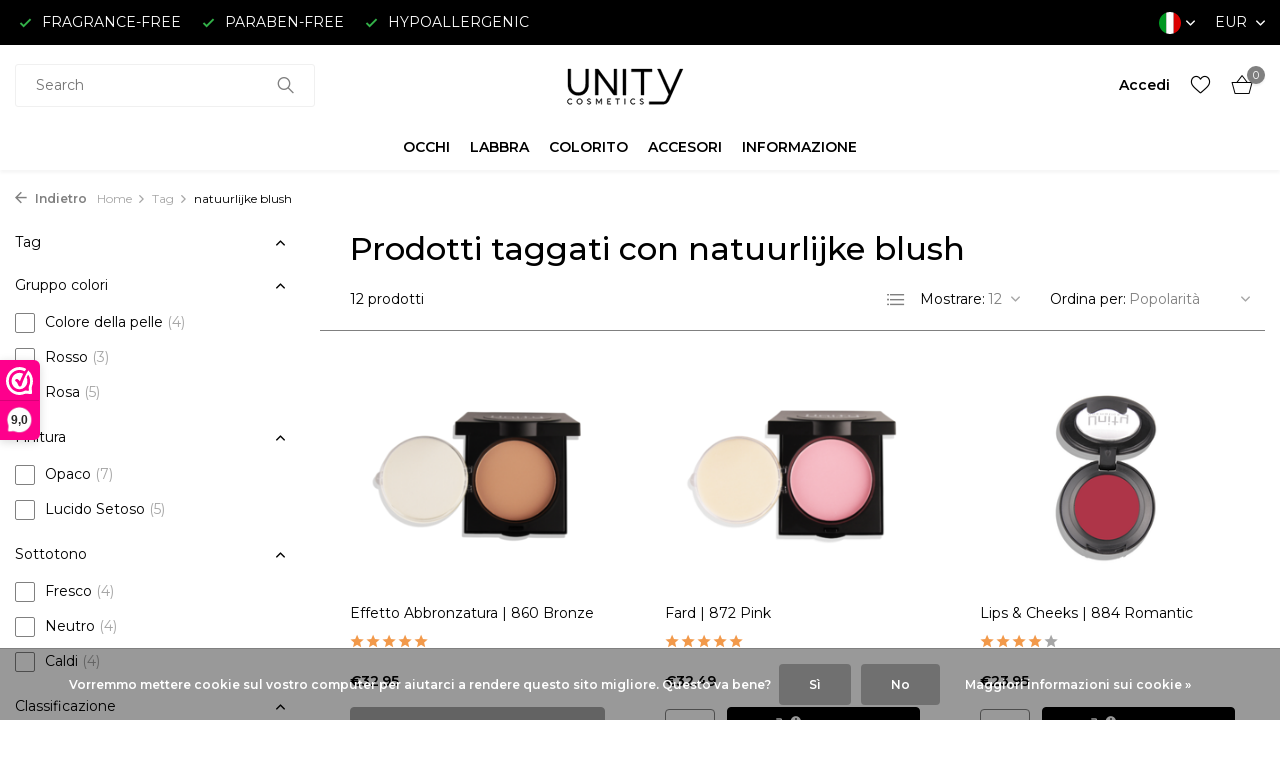

--- FILE ---
content_type: text/html;charset=utf-8
request_url: https://www.unitycosmetics.com/it/tags/natuurlijke-blush/
body_size: 14217
content:
<!DOCTYPE html>
<html lang="it">
  <head>
        <meta charset="utf-8"/>
<!-- [START] 'blocks/head.rain' -->
<!--

  (c) 2008-2026 Lightspeed Netherlands B.V.
  http://www.lightspeedhq.com
  Generated: 28-01-2026 @ 01:05:48

-->
<link rel="canonical" href="https://www.unitycosmetics.com/it/tags/natuurlijke-blush/"/>
<link rel="alternate" href="https://www.unitycosmetics.com/it/index.rss" type="application/rss+xml" title="Nuovi prodotti"/>
<link href="https://cdn.webshopapp.com/assets/cookielaw.css?2025-02-20" rel="stylesheet" type="text/css"/>
<meta name="robots" content="noodp,noydir"/>
<meta name="google-site-verification" content="FtdIMWUdKfN5MTaa1E1EBcPMbx6osS7LAEgo-i5I0yM"/>
<meta property="og:url" content="https://www.unitycosmetics.com/it/tags/natuurlijke-blush/?source=facebook"/>
<meta property="og:site_name" content="Unity Cosmetics"/>
<meta property="og:title" content="natuurlijke blush"/>
<meta property="og:description" content="Il webshop per il trucco ipoallergenico, senza profumo e senza parabeni! Troverete tutto per la pelle sensibile e allergica. Unity cosmetics per cosmetici natur"/>
<script>
(function(w,d,s,l,i){w[l]=w[l]||[];w[l].push({'gtm.start':
new Date().getTime(),event:'gtm.js'});var f=d.getElementsByTagName(s)[0],
j=d.createElement(s),dl=l!='dataLayer'?'&l='+l:'';j.async=true;j.src=
'https://www.googletagmanager.com/gtm.js?id='+i+dl;f.parentNode.insertBefore(j,f);
})(window,document,'script','dataLayer','GTM-MKS4MBT');
</script>
<script src="https://www.googletagmanager.com/gtag/js?id=AW-CONVERSION_ID"></script>
<script>
 window.dataLayer = window.dataLayer || [];
        function gtag(){dataLayer.push(arguments);}
        gtag('js', new Date());

        gtag('config','AW-CONVERSION_ID');
</script>
<script>
<!-- Google tag (gtag.js) -->
<script async src="https://www.googletagmanager.com/gtag/js?id=G-K5S21MG00G"></script>
<script>
    window.dataLayer = window.dataLayer || [];
    function gtag(){dataLayer.push(arguments);}
    gtag('js', new Date());

    gtag('config', 'G-K5S21MG00G');
</script>
</script>
<script>
<script>
gtag('event', 'conversion', {
            'send_to': 'UA-215056462-1,
            'value': 1.0,
            'currency': 'EUR',
            'transaction_id': ''
    });
</script>
</script>
<script>
<script>
window.dataLayer = window.dataLayer || [];
dataLayer.push({
"event":"purchase",
        "transaction_id": "{{ order.information.number }}",
        "affiliation": "{{ order.shipping.company }}",
        "value": {{ order.information.price_incl }},
        "tax": {{ order.information.price_tax }},
        "shipping": {{ order.information.shipping_price }},
        "currency": "{{ order.information.currency }}",
        "coupon": "{{ order.information.code }}",
        "items": [{% for product in order.products %}
         {
            "item_id": "{{ product.sku }}",
            "item_name": "{{ product.title }}",
            "discount": {{ product.discount_incl }} ,
            "item_brand": "{{ product.brand }}",
            "item_variant": "{{ product.variant }}",
            "price": {{ product.price_incl }},
            "quantity": {{ product.quantity }}
        }{% if not loop.last %},{% endif %}
{% endfor %}]
});
</script>
</script>
<script>
<!-- Meta Pixel Code -->
<script>
!function(f,b,e,v,n,t,s)
{if(f.fbq)return;n=f.fbq=function(){n.callMethod?
n.callMethod.apply(n,arguments):n.queue.push(arguments)};
if(!f._fbq)f._fbq=n;n.push=n;n.loaded=!0;n.version='2.0';
n.queue=[];t=b.createElement(e);t.async=!0;
t.src=v;s=b.getElementsByTagName(e)[0];
s.parentNode.insertBefore(t,s)}(window, document,'script',
'https://connect.facebook.net/en_US/fbevents.js');
fbq('init', '933507507925690');
fbq('track', 'PageView');
</script>
<noscript><img height="1" width="1" style="display:none"
src="https://www.facebook.com/tr?id=933507507925690&ev=PageView&noscript=1"
/></noscript>
<!-- End Meta Pixel Code -->
</script>
<!--[if lt IE 9]>
<script src="https://cdn.webshopapp.com/assets/html5shiv.js?2025-02-20"></script>
<![endif]-->
<!-- [END] 'blocks/head.rain' -->
    <title>natuurlijke blush - Unity Cosmetics</title>
    <meta name="description" content="Il webshop per il trucco ipoallergenico, senza profumo e senza parabeni! Troverete tutto per la pelle sensibile e allergica. Unity cosmetics per cosmetici natur" />
    <meta name="keywords" content="natuurlijke, blush, ipoallergenico, ipoallergenico, senza profumo, senza parabeni, testato al massimo, make up, cosmetici, ordini online, make up online, make up webshop, prodotti make up, primer, matita per sopracciglia, mascara, ombretto, matita pe" />
    <meta http-equiv="X-UA-Compatible" content="IE=edge">
    <meta name="viewport" content="width=device-width, initial-scale=1.0, maximum-scale=5.0, user-scalable=no">
    <meta name="apple-mobile-web-app-capable" content="yes">
    <meta name="apple-mobile-web-app-status-bar-style" content="black">

    <link rel="shortcut icon" href="https://cdn.webshopapp.com/shops/326452/themes/175411/v/1531343/assets/favicon.ico?20221015231325" type="image/x-icon" />
    <link rel="preconnect" href="https://fonts.gstatic.com" />
    <link rel="dns-prefetch" href="https://fonts.gstatic.com">
    <link rel="preconnect" href="https://fonts.googleapis.com">
		<link rel="dns-prefetch" href="https://fonts.googleapis.com">
		<link rel="preconnect" href="https://ajax.googleapis.com">
		<link rel="dns-prefetch" href="https://ajax.googleapis.com">
		<link rel="preconnect" href="https://cdn.webshopapp.com/">
		<link rel="dns-prefetch" href="https://cdn.webshopapp.com/">
    
                        <link rel="preload" href="https://fonts.googleapis.com/css2?family=Montserrat:wght@300;400;600&family=Montserrat:wght@400;500;600&display=swap" as="style" />
    <link rel="preload" href="https://cdn.webshopapp.com/shops/326452/themes/175411/assets/bootstrap-min.css?20251117083816" as="style" />
    <link rel="preload" href="https://cdn.webshopapp.com/shops/326452/themes/175411/assets/owl-carousel-min.css?20251117083816" as="style" />
    <link rel="preload" href="https://cdn.jsdelivr.net/npm/@fancyapps/ui/dist/fancybox.css" as="style" />
    <link rel="preload" href="https://cdn.webshopapp.com/assets/gui-2-0.css?2025-02-20" as="style" />
    <link rel="preload" href="https://cdn.webshopapp.com/assets/gui-responsive-2-0.css?2025-02-20" as="style" />
        	<link rel="preload" href="https://cdn.webshopapp.com/shops/326452/themes/175411/assets/icomoon-light.ttf?20251117083816" as="font" crossorigin>
        <link rel="preload" href="https://cdn.webshopapp.com/shops/326452/themes/175411/assets/style.css?20251117083816" as="style" />
    <link rel="preload" href="https://cdn.webshopapp.com/shops/326452/themes/175411/assets/custom.css?20251117083816" as="style" />
    
    <script src="https://cdn.webshopapp.com/assets/jquery-1-9-1.js?2025-02-20"></script>
            <link rel="preload" href="https://cdn.webshopapp.com/shops/326452/themes/175411/assets/bootstrap-min.js?20251117083816" as="script">
    <link rel="preload" href="https://cdn.webshopapp.com/assets/gui.js?2025-02-20" as="script">
    <link rel="preload" href="https://cdn.webshopapp.com/assets/gui-responsive-2-0.js?2025-02-20" as="script">
    <link rel="preload" href="https://cdn.webshopapp.com/shops/326452/themes/175411/assets/scripts.js?20251117083816" as="script">
    <link rel="preload" href="https://cdn.webshopapp.com/shops/326452/themes/175411/assets/global.js?20251117083816" as="script">
    
    <meta property="og:title" content="natuurlijke blush">
<meta property="og:type" content="website"> 
<meta property="og:site_name" content="Unity Cosmetics">
<meta property="og:url" content="https://www.unitycosmetics.com/">
<meta property="og:image" content="https://cdn.webshopapp.com/shops/326452/themes/175411/assets/share-image.jpg?20251117083816">
<meta name="twitter:title" content="natuurlijke blush">
<meta name="twitter:description" content="Il webshop per il trucco ipoallergenico, senza profumo e senza parabeni! Troverete tutto per la pelle sensibile e allergica. Unity cosmetics per cosmetici natur">
<meta name="twitter:site" content="Unity Cosmetics">
<meta name="twitter:card" content="https://cdn.webshopapp.com/shops/326452/themes/175411/v/2256783/assets/logo.png?20240314172743">
<meta name="twitter:image" content="https://cdn.webshopapp.com/shops/326452/themes/175411/assets/share-image.jpg?20251117083816">
<script type="application/ld+json">
  [
        {
      "@context": "https://schema.org/",
      "@type": "BreadcrumbList",
      "itemListElement":
      [
        {
          "@type": "ListItem",
          "position": 1,
          "item": {
            "@id": "https://www.unitycosmetics.com/it/",
            "name": "Home"
          }
        },
                {
          "@type": "ListItem",
          "position": 2,
          "item":	{
            "@id": "https://www.unitycosmetics.com/it/tags/",
            "name": "Tag"
          }
        },                {
          "@type": "ListItem",
          "position": 3,
          "item":	{
            "@id": "https://www.unitycosmetics.com/it/tags/natuurlijke-blush/",
            "name": "natuurlijke blush"
          }
        }              ]
    },
            {
      "@context": "https://schema.org/",
      "@type": "Organization",
      "url": "https://www.unitycosmetics.com/",
      "name": "Unity Cosmetics",
      "legalName": "Unity Cosmetics",
      "description": "Il webshop per il trucco ipoallergenico, senza profumo e senza parabeni! Troverete tutto per la pelle sensibile e allergica. Unity cosmetics per cosmetici natur",
      "logo": "https://cdn.webshopapp.com/shops/326452/themes/175411/v/2256783/assets/logo.png?20240314172743",
      "image": "https://cdn.webshopapp.com/shops/326452/themes/175411/assets/share-image.jpg?20251117083816",
      "contactPoint": {
        "@type": "ContactPoint",
        "contactType": "Customer service",
        "telephone": ""
      },
      "address": {
        "@type": "PostalAddress",
        "streetAddress": "",
        "addressLocality": "",
        "postalCode": "",
        "addressCountry": "IT"
      }
      ,
      "aggregateRating": {
          "@type": "AggregateRating",
          "bestRating": "10",
          "worstRating": "1",
          "ratingValue": "9,3",
          "reviewCount": "1053",
          "url":"https://www.webwinkelkeur.nl/webshop/Unity-Cosmetics_626/reviews"
      }
          },
    { 
      "@context": "https://schema.org/", 
      "@type": "WebSite", 
      "url": "https://www.unitycosmetics.com/", 
      "name": "Unity Cosmetics",
      "description": "Il webshop per il trucco ipoallergenico, senza profumo e senza parabeni! Troverete tutto per la pelle sensibile e allergica. Unity cosmetics per cosmetici natur",
      "author": [
        {
          "@type": "Organization",
          "url": "https://www.dmws.nl/",
          "name": "DMWS BV",
          "address": {
            "@type": "PostalAddress",
            "streetAddress": "Wilhelmina plein 25",
            "addressLocality": "Eindhoven",
            "addressRegion": "NB",
            "postalCode": "5611 HG",
            "addressCountry": "NL"
          }
        }
      ]
    }      ]
</script>    
    <link rel="stylesheet" href="https://fonts.googleapis.com/css2?family=Montserrat:wght@300;400;600&family=Montserrat:wght@400;500;600&display=swap" type="text/css">
    <link rel="stylesheet" href="https://cdn.webshopapp.com/shops/326452/themes/175411/assets/bootstrap-min.css?20251117083816" type="text/css">
    <link rel="stylesheet" href="https://cdn.webshopapp.com/shops/326452/themes/175411/assets/owl-carousel-min.css?20251117083816" type="text/css">
    <link rel="stylesheet" href="https://cdn.jsdelivr.net/npm/@fancyapps/ui/dist/fancybox.css" type="text/css">
    <link rel="stylesheet" href="https://cdn.webshopapp.com/assets/gui-2-0.css?2025-02-20" type="text/css">
    <link rel="stylesheet" href="https://cdn.webshopapp.com/assets/gui-responsive-2-0.css?2025-02-20" type="text/css">
    <link rel="stylesheet" href="https://cdn.webshopapp.com/shops/326452/themes/175411/assets/style.css?20251117083816" type="text/css">
    <link rel="stylesheet" href="https://cdn.webshopapp.com/shops/326452/themes/175411/assets/custom.css?20251117083816" type="text/css">
  </head>
  <body>
    <aside id="cart" class="sidebar d-flex cart palette-bg-white"><div class="heading d-none d-sm-block"><i class="icon-x close"></i><h3>Il mio carrello</h3></div><div class="heading d-sm-none palette-bg-dark mobile"><i class="icon-x close"></i><h3>Il mio carrello</h3></div><div class="filledCart d-none"><ul class="list-cart list-inline mb-0 scrollbar"></ul><div class="totals-wrap"><p data-cart="total">Totale (<span class="length">0</span>) products<span class="amount">€0,00</span></p><p data-cart="shipping" class="shipping d-none">Costi di spedizione<span class="positive"><b>Gratuito</b></span></p><p class="free-shipping">Shop nog voor <b class="amount">€50,00</b> en je bestelling wordt <b class="positive">Gratis</b> verzonden!</p><p class="total" data-cart="grand-total"><b>Totale generale</b><span class="grey">IVA Incl.</span><span><b>€0,00</b></span></p></div><div class="continue d-flex align-items-center"><a href="https://www.unitycosmetics.com/it/cart/" class="button solid cta">Ja, ik wil dit bestellen</a></div></div><p class="emptyCart align-items-center">Non ci sono articoli nel tuo carrello...</p><div class="bottom d-none d-sm-block"><div class="payments d-flex justify-content-center flex-wrap dmws-payments"><div class="d-flex align-items-center justify-content-center"><img class="lazy" src="https://cdn.webshopapp.com/shops/326452/themes/175411/assets/lazy-preload.jpg?20251117083816" data-src="https://cdn.webshopapp.com/assets/icon-payment-invoice.png?2025-02-20" alt="Invoice" height="16" width="37" /></div></div></div></aside><header id="variant-5" class="d-none d-md-block sticky"><div class="topbar palette-bg-black"><div class="container"><div class="row align-items-center justify-content-between"><div class="col-6 col-xl-7"><div class="usp" data-total="3"><div class="list"><div class="item"><i class="icon-check"></i> FRAGRANCE-FREE</div><div class="item"><i class="icon-check"></i> PARABEN-FREE</div><div class="item"><i class="icon-check"></i> HYPOALLERGENIC</div></div></div></div><div class="col-6 col-xl-5 d-flex align-items-center justify-content-end"><div class="d-none d-md-block drop-down languages"><div class="current"><img class="lazy" src="https://cdn.webshopapp.com/shops/326452/themes/175411/assets/lazy-preload.jpg?20251117083816" data-src="https://cdn.webshopapp.com/shops/326452/themes/175411/assets/flag-it.svg?20251117083816" alt="Italiano" width="22" height="22"><i class="icon-chevron-down"></i></div><div class="drop shadow"><a title="Nederlands" lang="nl" href="https://www.unitycosmetics.com/nl/tags/natuurlijke-blush" class="d-flex nf"><img class="lazy" src="https://cdn.webshopapp.com/shops/326452/themes/175411/assets/lazy-preload.jpg?20251117083816" data-src="https://cdn.webshopapp.com/shops/326452/themes/175411/assets/flag-nl.svg?20251117083816" alt="Nederlands" width="18" height="18"><span>Nederlands</span></a><a title="Deutsch" lang="de" href="https://www.unitycosmetics.com/de/tags/natuurlijke-blush" class="d-flex nf"><img class="lazy" src="https://cdn.webshopapp.com/shops/326452/themes/175411/assets/lazy-preload.jpg?20251117083816" data-src="https://cdn.webshopapp.com/shops/326452/themes/175411/assets/flag-de.svg?20251117083816" alt="Deutsch" width="18" height="18"><span>Deutsch</span></a><a title="English" lang="en" href="https://www.unitycosmetics.com/en/tags/natuurlijke-blush" class="d-flex nf"><img class="lazy" src="https://cdn.webshopapp.com/shops/326452/themes/175411/assets/lazy-preload.jpg?20251117083816" data-src="https://cdn.webshopapp.com/shops/326452/themes/175411/assets/flag-en.svg?20251117083816" alt="English" width="18" height="18"><span>English</span></a><a title="Français" lang="fr" href="https://www.unitycosmetics.com/fr/tags/natuurlijke-blush" class="d-flex nf"><img class="lazy" src="https://cdn.webshopapp.com/shops/326452/themes/175411/assets/lazy-preload.jpg?20251117083816" data-src="https://cdn.webshopapp.com/shops/326452/themes/175411/assets/flag-fr.svg?20251117083816" alt="Français" width="18" height="18"><span>Français</span></a><a title="Español" lang="es" href="https://www.unitycosmetics.com/es/tags/natuurlijke-blush" class="d-flex nf"><img class="lazy" src="https://cdn.webshopapp.com/shops/326452/themes/175411/assets/lazy-preload.jpg?20251117083816" data-src="https://cdn.webshopapp.com/shops/326452/themes/175411/assets/flag-es.svg?20251117083816" alt="Español" width="18" height="18"><span>Español</span></a><a title="Italiano" lang="it" href="https://www.unitycosmetics.com/it/tags/natuurlijke-blush" class="d-flex nf"><img class="lazy" src="https://cdn.webshopapp.com/shops/326452/themes/175411/assets/lazy-preload.jpg?20251117083816" data-src="https://cdn.webshopapp.com/shops/326452/themes/175411/assets/flag-it.svg?20251117083816" alt="Italiano" width="18" height="18"><span>Italiano</span></a></div></div><div class="d-none d-md-block drop-down currencies"><div class="current">EUR <i class="icon-chevron-down"></i></div><div class="drop shadow"><a class="d-flex nf" href="https://www.unitycosmetics.com/it/session/currency/eur/go/category/"><span class="cur-icon">€</span><span>EUR</span></a><a class="d-flex nf" href="https://www.unitycosmetics.com/it/session/currency/gbp/go/category/"><span class="cur-icon">£</span><span>GBP</span></a><a class="d-flex nf" href="https://www.unitycosmetics.com/it/session/currency/usd/go/category/"><span class="cur-icon">$</span><span>USD</span></a><a class="d-flex nf" href="https://www.unitycosmetics.com/it/session/currency/cad/go/category/"><span class="cur-icon">C$</span><span>CAD</span></a></div></div></div></div></div></div><div class="sticky"><div class="overlay palette-bg-dark"></div><div class="mainbar palette-bg-white"><div class="container"><div class="row align-items-center justify-content-between"><div class="col-5"><form action="https://www.unitycosmetics.com/it/search/" method="get" role="search" class="formSearch search-form default"><input type="text" name="q" autocomplete="off" value="" aria-label="Cerca" placeholder="Search..." /><i class="icon-x"></i><button type="submit" class="search-btn" title="Cerca"><i class="icon-search"></i></button><div class="search-results palette-bg-light"><div class="heading">Cerca risultati per '<span></span>'</div><ul class="list-inline list-results"></ul><ul class="list-inline list-products"></ul><a href="#" class="all">Visualizza tutti i risultati</a></div></form></div><div class="col-2 d-flex justify-content-center"><a href="https://www.unitycosmetics.com/it/" title="Il trucco senza profumo, ipoallergenico e senza parabeni può essere ordinato online su Unity Cosmetics!" class="logo nf"><img src="https://cdn.webshopapp.com/shops/326452/files/415127916/logo-unity-cosmetics-black-v2-150x50.svg" alt="Il trucco senza profumo, ipoallergenico e senza parabeni può essere ordinato online su Unity Cosmetics!" width="150" height="40" /></a></div><div class="col-5 d-flex align-items-center justify-content-end"><div class="wrap-cart d-flex align-items-center"><div class="drop-down with-overlay account login"><div class="current"><a href="https://www.unitycosmetics.com/it/account/login/" aria-label="Il mio account" class="nf"><span class="d-lg-none"><i class="icon-account"></i></span><span class="d-none d-lg-block">Accedi</span></a></div><div class="drop shadow d-none d-md-block"><ul class="list-inline mb-0"><li><i class="icon-check"></i> Create an account in less than a minute</li><li><i class="icon-check"></i> Add products to your wishlist</li><li><i class="icon-check"></i> Returning items made easy</li></ul><div class="d-flex align-items-center justify-content-between"><a href="https://www.unitycosmetics.com/it/account/login/" class="button">Accedi</a><span>Nuovo? <a href="https://www.unitycosmetics.com/it/account/register/">Crea un account</a></span></div></div></div><div class="drop-down with-overlay account wishlist"><div class="current"><a href="https://www.unitycosmetics.com/it/account/login/" aria-label="Lista dei desideri" class="nf"><span class="fs0">Lista dei desideri</span><i class="icon-wishlist"></i></a></div><div class="drop shadow d-none d-md-block"><h4>No products on Wish List...</h4><p>Log in en voeg producten toe door op het <i class="icon-wishlist"></i> icoon te klikken.</p><div class="d-flex align-items-center justify-content-between"><a href="https://www.unitycosmetics.com/it/account/login/" class="button">Accedi</a><span>Nuovo? <a href="https://www.unitycosmetics.com/it/account/register/">Crea un account</a></span></div></div></div><a href="https://www.unitycosmetics.com/it/cart/" class="pos-r cart nf"><i class="icon-bag2"></i><span class="count">0</span></a></div></div></div></div></div><div class="menubar palette-bg-white shadow"><div class="container"><div class="row"><div class="col-12"><div class="menu d-none d-md-flex align-items-center w-100 justify-content-center default default standard "><ul class="list-inline mb-0"><li class="list-inline-item has-sub"><a href="https://www.unitycosmetics.com/it/occhi/">OCCHI</a><ul class="sub palette-bg-white"><li class=""><a href="https://www.unitycosmetics.com/it/occhi/matite-per-occhi/">Matite per occhi</a></li><li class=""><a href="https://www.unitycosmetics.com/it/occhi/matite-per-sopracciglia/">Matite per sopracciglia</a></li><li class=""><a href="https://www.unitycosmetics.com/it/occhi/mascara/">Mascara</a></li><li class=""><a href="https://www.unitycosmetics.com/it/occhi/primer-occhi/">Primer occhi</a></li><li class="has-children"><a href="https://www.unitycosmetics.com/it/occhi/ombretti/">Ombretti<i class="icon-chevron-down"></i></a><ul class="subsub palette-bg-white"><li><a href="https://www.unitycosmetics.com/it/occhi/ombretti/mat-oogschaduws/">Mat Oogschaduws</a></li><li><a href="https://www.unitycosmetics.com/it/occhi/ombretti/zijdeglans-oogschaduws/">Zijdeglans Oogschaduws</a></li><li><a href="https://www.unitycosmetics.com/it/occhi/ombretti/glitter-oogschaduws/">Glitter Oogschaduws</a></li></ul></li><li class=""><a href="https://www.unitycosmetics.com/it/occhi/palette-di-ombretti/">Palette di ombretti</a></li></ul></li><li class="list-inline-item has-sub"><a href="https://www.unitycosmetics.com/it/labbra/">LABBRA</a><ul class="sub palette-bg-white"><li class=""><a href="https://www.unitycosmetics.com/it/labbra/lip-primer-moisturizer/">Lip Primer &amp; Moisturizer</a></li><li class=""><a href="https://www.unitycosmetics.com/it/labbra/contorno-labbra/">Contorno Labbra</a></li><li class=""><a href="https://www.unitycosmetics.com/it/labbra/rossetti/">Rossetti</a></li><li class=""><a href="https://www.unitycosmetics.com/it/labbra/lucidalabbra/">Lucidalabbra</a></li><li class=""><a href="https://www.unitycosmetics.com/it/labbra/lips-cheeks/">Lips &amp; Cheeks</a></li></ul></li><li class="list-inline-item has-sub"><a href="https://www.unitycosmetics.com/it/colorito/">COLORITO</a><ul class="sub palette-bg-white"><li class=""><a href="https://www.unitycosmetics.com/it/colorito/base-per-il-colorito/">Base per il Colorito</a></li><li class=""><a href="https://www.unitycosmetics.com/it/colorito/effetto-abbronzatura/">Effetto Abbronzatura</a></li><li class=""><a href="https://www.unitycosmetics.com/it/colorito/fondotinta/">Fondotinta</a></li><li class=""><a href="https://www.unitycosmetics.com/it/colorito/correttori/">Correttori</a></li><li class=""><a href="https://www.unitycosmetics.com/it/colorito/ciprie/">Ciprie</a></li><li class=""><a href="https://www.unitycosmetics.com/it/colorito/fard/">Fard</a></li><li class=""><a href="https://www.unitycosmetics.com/it/colorito/lips-cheeks/">Lips &amp; Cheeks</a></li></ul></li><li class="list-inline-item has-sub"><a href="https://www.unitycosmetics.com/it/accesori/">ACCESORI</a><ul class="sub palette-bg-white"><li class=""><a href="https://www.unitycosmetics.com/it/accesori/palette/">Palette</a></li><li class=""><a href="https://www.unitycosmetics.com/it/accesori/spazzole/">Spazzole</a></li><li class=""><a href="https://www.unitycosmetics.com/it/accesori/applicatori/">Applicatori</a></li><li class=""><a href="https://www.unitycosmetics.com/it/accesori/altri/">Altri</a></li></ul></li><li class="list-inline-item has-sub"><a href="https://www.unitycosmetics.com/it/informazione/">INFORMAZIONE</a><ul class="sub palette-bg-white"><li class=""><a href="https://www.unitycosmetics.com/it/informazione/i-nostri-prodotti/">I nostri prodotti</a></li><li class="has-children"><a href="https://www.unitycosmetics.com/it/informazione/ingredienti/">Ingredienti<i class="icon-chevron-down"></i></a><ul class="subsub palette-bg-white"><li><a href="https://www.unitycosmetics.com/it/informazione/ingredienti/nessun-euxyl/">Nessun Euxyl</a></li><li><a href="https://www.unitycosmetics.com/it/informazione/ingredienti/nessun-kathon/">Nessun Kathon</a></li><li><a href="https://www.unitycosmetics.com/it/informazione/ingredienti/nessun-cobalto/">Nessun Cobalto</a></li><li><a href="https://www.unitycosmetics.com/it/informazione/ingredienti/nessun-lanolina/">Nessun Lanolina</a></li><li><a href="https://www.unitycosmetics.com/it/informazione/ingredienti/nessun-nanoparticelle/">Nessun Nanoparticelle</a></li><li><a href="https://www.unitycosmetics.com/it/informazione/ingredienti/nessun-nichel/">Nessun Nichel</a></li><li><a href="https://www.unitycosmetics.com/it/informazione/ingredienti/nessun-balsamo-del-peru/">Nessun Balsamo del Perù</a></li><li><a href="https://www.unitycosmetics.com/it/informazione/ingredienti/glicole-propilenico/">Glicole propilenico</a></li><li><a href="https://www.unitycosmetics.com/it/informazione/ingredienti/silicone/">Silicone</a></li></ul></li><li class=""><a href="https://www.unitycosmetics.com/it/informazione/allergia-da-contatto/">Allergia da contatto</a></li><li class=""><a href="https://www.unitycosmetics.com/it/informazione/consultazione-del-colore/">Consultazione del colore</a></li><li class=""><a href="https://www.unitycosmetics.com/it/informazione/il-sottotono/">Il sottotono</a></li><li class=""><a href="https://www.unitycosmetics.com/it/informazione/senza-profumo/">Senza profumo</a></li><li class=""><a href="https://www.unitycosmetics.com/it/informazione/ipoallergenico/">Ipoallergenico</a></li><li class=""><a href="https://www.unitycosmetics.com/it/informazione/senza-parabeni/">Senza parabeni</a></li><li class=""><a href="https://www.unitycosmetics.com/it/informazione/senza-crudelta/">Senza crudeltà</a></li><li class=""><a href="https://www.unitycosmetics.com/it/informazione/pelle-matura/">Pelle matura</a></li></ul></li></ul></div></div></div></div></div></div><div class="spacetop"></div></header><header id="mobile-variant-1" class="d-md-none mobile-header sticky"><div class="overlay palette-bg-dark"></div><div class="top shadow palette-bg-white"><div class="container"><div class="row"><div class="col-12 d-flex align-items-center justify-content-between"><div class="d-flex align-items-center"><div class="d-md-none mobile-menu"><i class="icon-menu"></i><div class="menu-wrapper"><div class="d-flex align-items-center justify-content-between heading palette-bg-white"><span>Menu</span><i class="icon-x"></i></div><ul class="list-inline mb-0 palette-bg-white"><li class="categories"><a href="https://www.unitycosmetics.com/it/catalog/" data-title="categorie">Categorie</a><div class="back">Torna a <span></span></div><ul><li class="has-sub "><a href="https://www.unitycosmetics.com/it/occhi/" class="nf" data-title="occhi">OCCHI<i class="icon-chevron-down"></i></a><ul class="sub"><li class=""><a href="https://www.unitycosmetics.com/it/occhi/matite-per-occhi/" data-title="matite per occhi">Matite per occhi</a></li><li class=""><a href="https://www.unitycosmetics.com/it/occhi/matite-per-sopracciglia/" data-title="matite per sopracciglia">Matite per sopracciglia</a></li><li class=""><a href="https://www.unitycosmetics.com/it/occhi/mascara/" data-title="mascara">Mascara</a></li><li class=""><a href="https://www.unitycosmetics.com/it/occhi/primer-occhi/" data-title="primer occhi">Primer occhi</a></li><li class="has-children"><a href="https://www.unitycosmetics.com/it/occhi/ombretti/" data-title="ombretti">Ombretti<i class="icon-chevron-down"></i></a><ul class="sub"><li><a href="https://www.unitycosmetics.com/it/occhi/ombretti/mat-oogschaduws/" data-title="mat oogschaduws">Mat Oogschaduws</a></li><li><a href="https://www.unitycosmetics.com/it/occhi/ombretti/zijdeglans-oogschaduws/" data-title="zijdeglans oogschaduws">Zijdeglans Oogschaduws</a></li><li><a href="https://www.unitycosmetics.com/it/occhi/ombretti/glitter-oogschaduws/" data-title="glitter oogschaduws">Glitter Oogschaduws</a></li></ul></li><li class=""><a href="https://www.unitycosmetics.com/it/occhi/palette-di-ombretti/" data-title="palette di ombretti">Palette di ombretti</a></li></ul></li><li class="has-sub "><a href="https://www.unitycosmetics.com/it/labbra/" class="nf" data-title="labbra">LABBRA<i class="icon-chevron-down"></i></a><ul class="sub"><li class=""><a href="https://www.unitycosmetics.com/it/labbra/lip-primer-moisturizer/" data-title="lip primer &amp; moisturizer">Lip Primer &amp; Moisturizer</a></li><li class=""><a href="https://www.unitycosmetics.com/it/labbra/contorno-labbra/" data-title="contorno labbra">Contorno Labbra</a></li><li class=""><a href="https://www.unitycosmetics.com/it/labbra/rossetti/" data-title="rossetti">Rossetti</a></li><li class=""><a href="https://www.unitycosmetics.com/it/labbra/lucidalabbra/" data-title="lucidalabbra">Lucidalabbra</a></li><li class=""><a href="https://www.unitycosmetics.com/it/labbra/lips-cheeks/" data-title="lips &amp; cheeks">Lips &amp; Cheeks</a></li></ul></li><li class="has-sub "><a href="https://www.unitycosmetics.com/it/colorito/" class="nf" data-title="colorito">COLORITO<i class="icon-chevron-down"></i></a><ul class="sub"><li class=""><a href="https://www.unitycosmetics.com/it/colorito/base-per-il-colorito/" data-title="base per il colorito">Base per il Colorito</a></li><li class=""><a href="https://www.unitycosmetics.com/it/colorito/effetto-abbronzatura/" data-title="effetto abbronzatura">Effetto Abbronzatura</a></li><li class=""><a href="https://www.unitycosmetics.com/it/colorito/fondotinta/" data-title="fondotinta">Fondotinta</a></li><li class=""><a href="https://www.unitycosmetics.com/it/colorito/correttori/" data-title="correttori">Correttori</a></li><li class=""><a href="https://www.unitycosmetics.com/it/colorito/ciprie/" data-title="ciprie">Ciprie</a></li><li class=""><a href="https://www.unitycosmetics.com/it/colorito/fard/" data-title="fard">Fard</a></li><li class=""><a href="https://www.unitycosmetics.com/it/colorito/lips-cheeks/" data-title="lips &amp; cheeks">Lips &amp; Cheeks</a></li></ul></li><li class="has-sub "><a href="https://www.unitycosmetics.com/it/accesori/" class="nf" data-title="accesori">ACCESORI<i class="icon-chevron-down"></i></a><ul class="sub"><li class=""><a href="https://www.unitycosmetics.com/it/accesori/palette/" data-title="palette">Palette</a></li><li class=""><a href="https://www.unitycosmetics.com/it/accesori/spazzole/" data-title="spazzole">Spazzole</a></li><li class=""><a href="https://www.unitycosmetics.com/it/accesori/applicatori/" data-title="applicatori">Applicatori</a></li><li class=""><a href="https://www.unitycosmetics.com/it/accesori/altri/" data-title="altri">Altri</a></li></ul></li><li class="has-sub "><a href="https://www.unitycosmetics.com/it/informazione/" class="nf" data-title="informazione">INFORMAZIONE<i class="icon-chevron-down"></i></a><ul class="sub"><li class=""><a href="https://www.unitycosmetics.com/it/informazione/i-nostri-prodotti/" data-title="i nostri prodotti">I nostri prodotti</a></li><li class="has-children"><a href="https://www.unitycosmetics.com/it/informazione/ingredienti/" data-title="ingredienti">Ingredienti<i class="icon-chevron-down"></i></a><ul class="sub"><li><a href="https://www.unitycosmetics.com/it/informazione/ingredienti/nessun-euxyl/" data-title="nessun euxyl">Nessun Euxyl</a></li><li><a href="https://www.unitycosmetics.com/it/informazione/ingredienti/nessun-kathon/" data-title="nessun kathon">Nessun Kathon</a></li><li><a href="https://www.unitycosmetics.com/it/informazione/ingredienti/nessun-cobalto/" data-title="nessun cobalto">Nessun Cobalto</a></li><li><a href="https://www.unitycosmetics.com/it/informazione/ingredienti/nessun-lanolina/" data-title="nessun lanolina">Nessun Lanolina</a></li><li><a href="https://www.unitycosmetics.com/it/informazione/ingredienti/nessun-nanoparticelle/" data-title="nessun nanoparticelle">Nessun Nanoparticelle</a></li><li><a href="https://www.unitycosmetics.com/it/informazione/ingredienti/nessun-nichel/" data-title="nessun nichel">Nessun Nichel</a></li><li><a href="https://www.unitycosmetics.com/it/informazione/ingredienti/nessun-balsamo-del-peru/" data-title="nessun balsamo del perù">Nessun Balsamo del Perù</a></li><li><a href="https://www.unitycosmetics.com/it/informazione/ingredienti/glicole-propilenico/" data-title="glicole propilenico">Glicole propilenico</a></li><li><a href="https://www.unitycosmetics.com/it/informazione/ingredienti/silicone/" data-title="silicone">Silicone</a></li></ul></li><li class=""><a href="https://www.unitycosmetics.com/it/informazione/allergia-da-contatto/" data-title="allergia da contatto">Allergia da contatto</a></li><li class=""><a href="https://www.unitycosmetics.com/it/informazione/consultazione-del-colore/" data-title="consultazione del colore">Consultazione del colore</a></li><li class=""><a href="https://www.unitycosmetics.com/it/informazione/il-sottotono/" data-title="il sottotono">Il sottotono</a></li><li class=""><a href="https://www.unitycosmetics.com/it/informazione/senza-profumo/" data-title="senza profumo">Senza profumo</a></li><li class=""><a href="https://www.unitycosmetics.com/it/informazione/ipoallergenico/" data-title="ipoallergenico">Ipoallergenico</a></li><li class=""><a href="https://www.unitycosmetics.com/it/informazione/senza-parabeni/" data-title="senza parabeni">Senza parabeni</a></li><li class=""><a href="https://www.unitycosmetics.com/it/informazione/senza-crudelta/" data-title="senza crudeltà">Senza crudeltà</a></li><li class=""><a href="https://www.unitycosmetics.com/it/informazione/pelle-matura/" data-title="pelle matura">Pelle matura</a></li></ul></li></ul></li></ul></div></div><div class="search-m"></div></div><a href="https://www.unitycosmetics.com/it/" title="Il trucco senza profumo, ipoallergenico e senza parabeni può essere ordinato online su Unity Cosmetics!" class="logo nf"><img src="https://cdn.webshopapp.com/shops/326452/files/415127916/logo-unity-cosmetics-black-v2-150x50.svg" alt="Il trucco senza profumo, ipoallergenico e senza parabeni può essere ordinato online su Unity Cosmetics!" width="150" height="40" /></a><div class="wrap-cart d-flex align-items-center"><div class="drop-down with-overlay account login"><div class="current"><a href="https://www.unitycosmetics.com/it/account/login/" aria-label="Il mio account" class="nf"><span class="d-lg-none"><i class="icon-account"></i></span><span class="d-none d-lg-block">Accedi</span></a></div><div class="drop shadow d-none d-md-block"><ul class="list-inline mb-0"><li><i class="icon-check"></i> Create an account in less than a minute</li><li><i class="icon-check"></i> Add products to your wishlist</li><li><i class="icon-check"></i> Returning items made easy</li></ul><div class="d-flex align-items-center justify-content-between"><a href="https://www.unitycosmetics.com/it/account/login/" class="button">Accedi</a><span>Nuovo? <a href="https://www.unitycosmetics.com/it/account/register/">Crea un account</a></span></div></div></div><div class="drop-down with-overlay account wishlist"><div class="current"><a href="https://www.unitycosmetics.com/it/account/login/" aria-label="Lista dei desideri" class="nf"><span class="fs0">Lista dei desideri</span><i class="icon-wishlist"></i></a></div><div class="drop shadow d-none d-md-block"><h4>No products on Wish List...</h4><p>Log in en voeg producten toe door op het <i class="icon-wishlist"></i> icoon te klikken.</p><div class="d-flex align-items-center justify-content-between"><a href="https://www.unitycosmetics.com/it/account/login/" class="button">Accedi</a><span>Nuovo? <a href="https://www.unitycosmetics.com/it/account/register/">Crea un account</a></span></div></div></div><a href="https://www.unitycosmetics.com/it/cart/" class="pos-r cart nf"><i class="icon-bag2"></i><span class="count">0</span></a></div></div></div></div></div><div class="sub palette-bg-white shadow"><div class="container"><div class="row align-items-center justify-content-between"><div class="col-12"><div class="usp" data-total="3"><div class="list"><div class="item"><i class="icon-check"></i> FRAGRANCE-FREE</div><div class="item"><i class="icon-check"></i> PARABEN-FREE</div><div class="item"><i class="icon-check"></i> HYPOALLERGENIC</div></div></div></div></div></div></div></header><nav class="breadcrumbs"><div class="container"><div class="row"><div class="col-12"><ol class="d-flex align-items-center flex-wrap"><li class="accent"><a href="javascript: history.go(-1)"><i class="icon-arrow"></i> Indietro</a></li><li class="item icon"><a href="https://www.unitycosmetics.com/it/">Home <i class="icon-chevron-down"></i></a></li><li class="item icon"><a href="https://www.unitycosmetics.com/it/tags/">Tag <i class="icon-chevron-down"></i></a></li><li class="item">natuurlijke blush</li></ol></div></div></div></nav><article id="collection"><div class="container"><div class="row"><div class="d-lg-block col-12 col-lg-3"><div class="filter-wrap"><form action="https://www.unitycosmetics.com/it/tags/natuurlijke-blush/" method="get" id="filter_form" class=" more-top"><input type="hidden" name="mode" value="grid" id="filter_form_mode" /><input type="hidden" name="limit" value="12" id="filter_form_limit" /><input type="hidden" name="sort" value="popular" id="filter_form_sort" /><input type="hidden" name="max" value="35" id="filter_form_max" /><input type="hidden" name="min" value="0" id="filter_form_min" /><div class="d-flex align-items-center justify-content-between d-lg-none heading palette-bg-accent-light"><span>FILTRI</span><i class="icon-x"></i></div><div id="dmws-filter"><div class="filter categories" data-limit="20"><h4>Tag <i class="icon-chevron-down"></i></h4><div><ul></ul></div></div><div class="filter" data-filter="Gruppo colori"><h4>Gruppo colori <i class="icon-chevron-down"></i></h4><div><ul><li><label for="filter_773526"><input type="checkbox" id="filter_773526" name="filter[]" value="773526" ><span class="checkbox"></span><i class="icon-check"></i>Colore della pelle <span class="count">(4)</span></label></li><li><label for="filter_774758"><input type="checkbox" id="filter_774758" name="filter[]" value="774758" ><span class="checkbox"></span><i class="icon-check"></i>Rosso <span class="count">(3)</span></label></li><li><label for="filter_773529"><input type="checkbox" id="filter_773529" name="filter[]" value="773529" ><span class="checkbox"></span><i class="icon-check"></i>Rosa <span class="count">(5)</span></label></li></ul></div></div><div class="filter" data-filter="Finitura"><h4>Finitura <i class="icon-chevron-down"></i></h4><div><ul><li><label for="filter_773511"><input type="checkbox" id="filter_773511" name="filter[]" value="773511" ><span class="checkbox"></span><i class="icon-check"></i>Opaco <span class="count">(7)</span></label></li><li><label for="filter_773512"><input type="checkbox" id="filter_773512" name="filter[]" value="773512" ><span class="checkbox"></span><i class="icon-check"></i>Lucido Setoso <span class="count">(5)</span></label></li></ul></div></div><div class="filter" data-filter="Sottotono"><h4>Sottotono <i class="icon-chevron-down"></i></h4><div><ul><li><label for="filter_773243"><input type="checkbox" id="filter_773243" name="filter[]" value="773243" ><span class="checkbox"></span><i class="icon-check"></i>Fresco <span class="count">(4)</span></label></li><li><label for="filter_773244"><input type="checkbox" id="filter_773244" name="filter[]" value="773244" ><span class="checkbox"></span><i class="icon-check"></i>Neutro <span class="count">(4)</span></label></li><li><label for="filter_773245"><input type="checkbox" id="filter_773245" name="filter[]" value="773245" ><span class="checkbox"></span><i class="icon-check"></i>Caldi <span class="count">(4)</span></label></li></ul></div></div><div class="filter" data-filter="Classificazione"><h4>Classificazione <i class="icon-chevron-down"></i></h4><div><ul><li><label for="filter_778575"><input type="checkbox" id="filter_778575" name="filter[]" value="778575" ><span class="checkbox"></span><i class="icon-check"></i>Senza profumo <span class="count">(12)</span></label></li><li><label for="filter_773517"><input type="checkbox" id="filter_773517" name="filter[]" value="773517" ><span class="checkbox"></span><i class="icon-check"></i>Ipoallergenico <span class="count">(12)</span></label></li><li><label for="filter_773518"><input type="checkbox" id="filter_773518" name="filter[]" value="773518" ><span class="checkbox"></span><i class="icon-check"></i>Cruelty-free <span class="count">(12)</span></label></li><li><label for="filter_773519"><input type="checkbox" id="filter_773519" name="filter[]" value="773519" ><span class="checkbox"></span><i class="icon-check"></i>Senza glutine <span class="count">(12)</span></label></li><li><label for="filter_773520"><input type="checkbox" id="filter_773520" name="filter[]" value="773520" ><span class="checkbox"></span><i class="icon-check"></i>Vegano <span class="count">(7)</span></label></li></ul></div></div><div class="filter" data-filter="Allergeni"><h4>Allergeni <i class="icon-chevron-down"></i></h4><div><ul><li><label for="filter_774699"><input type="checkbox" id="filter_774699" name="filter[]" value="774699" ><span class="checkbox"></span><i class="icon-check"></i>niente ossicloruro di bismuto <span class="count">(12)</span></label></li><li><label for="filter_774700"><input type="checkbox" id="filter_774700" name="filter[]" value="774700" ><span class="checkbox"></span><i class="icon-check"></i>niente cera Carnabau <span class="count">(7)</span></label></li><li><label for="filter_774701"><input type="checkbox" id="filter_774701" name="filter[]" value="774701" ><span class="checkbox"></span><i class="icon-check"></i>niente Euxyl, Formaldeide o Kathon <span class="count">(12)</span></label></li><li><label for="filter_774703"><input type="checkbox" id="filter_774703" name="filter[]" value="774703" ><span class="checkbox"></span><i class="icon-check"></i>niente cobalto o nichel <span class="count">(12)</span></label></li><li><label for="filter_774705"><input type="checkbox" id="filter_774705" name="filter[]" value="774705" ><span class="checkbox"></span><i class="icon-check"></i>niente lanolina o balsamo del Perù <span class="count">(12)</span></label></li><li><label for="filter_774719"><input type="checkbox" id="filter_774719" name="filter[]" value="774719" ><span class="checkbox"></span><i class="icon-check"></i>niente farina di mais <span class="count">(11)</span></label></li><li><label for="filter_774707"><input type="checkbox" id="filter_774707" name="filter[]" value="774707" ><span class="checkbox"></span><i class="icon-check"></i>no mica <span class="count">(6)</span></label></li><li><label for="filter_774710"><input type="checkbox" id="filter_774710" name="filter[]" value="774710" ><span class="checkbox"></span><i class="icon-check"></i>senza parabeni <span class="count">(12)</span></label></li><li><label for="filter_774712"><input type="checkbox" id="filter_774712" name="filter[]" value="774712" ><span class="checkbox"></span><i class="icon-check"></i>nessun profumo (mix) o parafenilendiammina (PPD) <span class="count">(12)</span></label></li><li><label for="filter_774713"><input type="checkbox" id="filter_774713" name="filter[]" value="774713" ><span class="checkbox"></span><i class="icon-check"></i>no petrolato <span class="count">(7)</span></label></li><li><label for="filter_774714"><input type="checkbox" id="filter_774714" name="filter[]" value="774714" ><span class="checkbox"></span><i class="icon-check"></i>senza Fenossi Etanolo <span class="count">(1)</span></label></li><li><label for="filter_774715"><input type="checkbox" id="filter_774715" name="filter[]" value="774715" ><span class="checkbox"></span><i class="icon-check"></i>no glicole propilenico <span class="count">(12)</span></label></li><li><label for="filter_774716"><input type="checkbox" id="filter_774716" name="filter[]" value="774716" ><span class="checkbox"></span><i class="icon-check"></i>niente silicone <span class="count">(12)</span></label></li><li><label for="filter_774717"><input type="checkbox" id="filter_774717" name="filter[]" value="774717" ><span class="checkbox"></span><i class="icon-check"></i>niente talco <span class="count">(5)</span></label></li><li><label for="filter_774718"><input type="checkbox" id="filter_774718" name="filter[]" value="774718" ><span class="checkbox"></span><i class="icon-check"></i>nessun tocoferil acetato <span class="count">(12)</span></label></li></ul></div></div></div></form></div></div><div class="col-12 col-lg-9"><div class="content-wrap"><h1 class="h2">Prodotti taggati con natuurlijke blush</h1><div class="results-actions d-flex align-items-center justify-content-between"><div class="d-lg-none showFilter"><div class="button cta solid d-flex align-items-center"><i class="icon-lines"></i> Filter</div></div><div class="results">12 prodotti</div><div class="actions d-flex align-items-center"><a href="https://www.unitycosmetics.com/it/tags/natuurlijke-blush/?mode=list" class="mode list" aria-label="List"><i class="icon-list"></i></a><form action="https://www.unitycosmetics.com/it/tags/natuurlijke-blush/" method="get" class="form-sort d-flex" id="sort_form"><div class="limit d-flex align-items-center"><label for="limit">Mostrare:</label><select id="limit" name="limit"><option value="12" selected="selected">12</option><option value="24">24</option><option value="36">36</option><option value="72">72</option></select></div><div class="sort d-flex align-items-center"><label for="sort">Ordina per:</label><select id="sortselect" name="sort"><option value="sort-by" selected disabled>Ordina per</option><option value="popular" selected="selected">Popolarità</option><option value="newest">Prodotti più nuovi</option><option value="lowest">Prezzo più basso</option><option value="highest">Prezzo più alto</option><option value="asc">Nome ascendente</option><option value="desc">Nome discendente</option></select></div></form></div></div></div><div class="products-wrap"><div class="row products"><div class="product col-6 col-md-4 variant-1" data-url="https://www.unitycosmetics.com/it/effetto-abbronzatura-860-bronze.html"><div class="wrap d-flex flex-column"><a href="https://www.unitycosmetics.com/it/account/" class="add-to-wishlist" aria-label="Lista dei desideri"><i class="icon-wishlist"></i></a><div class="image-wrap d-flex justify-content-center"><a href="https://www.unitycosmetics.com/it/effetto-abbronzatura-860-bronze.html" title="Effetto Abbronzatura | 860 Bronze" class="nf"><img 
             alt="Effetto Abbronzatura | 860 Bronze"
             title="Effetto Abbronzatura | 860 Bronze"
             class="lazy"
             src="https://cdn.webshopapp.com/shops/326452/themes/175411/assets/lazy-preload.jpg?20251117083816"
             data-src="https://cdn.webshopapp.com/shops/326452/files/381809520/285x255x2/effetto-abbronzatura-860-bronze.jpg"
             data-srcset="https://cdn.webshopapp.com/shops/326452/files/381809520/285x255x2/effetto-abbronzatura-860-bronze.jpg 1x, https://cdn.webshopapp.com/shops/326452/files/381809520/570x510x2/effetto-abbronzatura-860-bronze.jpg 2x"
             data-sizes="285w"
             width="285"
             height="255"
             data-fill="2"
           /></a></div><a href="https://www.unitycosmetics.com/it/effetto-abbronzatura-860-bronze.html" title="Effetto Abbronzatura | 860 Bronze" class="h4">Effetto Abbronzatura | 860 Bronze</a><div class="meta d-flex"><div class="stars"><i class="icon-star gold"></i><i class="icon-star gold"></i><i class="icon-star gold"></i><i class="icon-star gold"></i><i class="icon-star gold"></i></div></div><div class="data d-flex"><div class="prices d-flex align-items-center"><span class="price">€32,95 </span></div></div><a href="https://www.unitycosmetics.com/it/effetto-abbronzatura-860-bronze.html" class="button cta solid disabled" aria-label="vedere prodotto">Mostra</a></div></div><div class="product col-6 col-md-4 variant-1" data-url="https://www.unitycosmetics.com/it/fard-872-pink.html"><div class="wrap d-flex flex-column"><a href="https://www.unitycosmetics.com/it/account/" class="add-to-wishlist" aria-label="Lista dei desideri"><i class="icon-wishlist"></i></a><div class="image-wrap d-flex justify-content-center"><a href="https://www.unitycosmetics.com/it/fard-872-pink.html" title="Fard | 872 Pink" class="nf"><img 
             alt="Fard | 872 Pink"
             title="Fard | 872 Pink"
             class="lazy"
             src="https://cdn.webshopapp.com/shops/326452/themes/175411/assets/lazy-preload.jpg?20251117083816"
             data-src="https://cdn.webshopapp.com/shops/326452/files/381809958/285x255x2/fard-872-pink.jpg"
             data-srcset="https://cdn.webshopapp.com/shops/326452/files/381809958/285x255x2/fard-872-pink.jpg 1x, https://cdn.webshopapp.com/shops/326452/files/381809958/570x510x2/fard-872-pink.jpg 2x"
             data-sizes="285w"
             width="285"
             height="255"
             data-fill="2"
           /></a></div><a href="https://www.unitycosmetics.com/it/fard-872-pink.html" title="Fard | 872 Pink" class="h4">Fard | 872 Pink</a><div class="meta d-flex"><div class="stars"><i class="icon-star gold"></i><i class="icon-star gold"></i><i class="icon-star gold"></i><i class="icon-star gold"></i><i class="icon-star gold"></i></div></div><div class="data d-flex"><div class="prices d-flex align-items-center"><span class="price">€32,49 </span></div></div><form action="https://www.unitycosmetics.com/it/cart/add/245612416/" id="product_configure_form_123322297" method="post" class="d-flex align-items-center"><label class="d-none" for="qty-123322297">Quantità</label><input type="number" name="123322297" data-field="quantity" value="1" min="0" id="qty-123322297" pattern="[0-9]*" inputmode="numeric" /><a href="javascript:;" class="button cta" aria-label="Aggiungi"><i class="icon-addtocart"></i><span class="d-none d-sm-inline">Aggiungi</span></a></form></div></div><div class="product col-6 col-md-4 variant-1" data-url="https://www.unitycosmetics.com/it/lips-and-cheeks-884-romantic-it.html"><div class="wrap d-flex flex-column"><a href="https://www.unitycosmetics.com/it/account/" class="add-to-wishlist" aria-label="Lista dei desideri"><i class="icon-wishlist"></i></a><div class="image-wrap d-flex justify-content-center"><a href="https://www.unitycosmetics.com/it/lips-and-cheeks-884-romantic-it.html" title="Lips &amp; Cheeks | 884 Romantic" class="nf"><img 
             alt="Lips &amp; Cheeks | 884 Romantic"
             title="Lips &amp; Cheeks | 884 Romantic"
             class="lazy"
             src="https://cdn.webshopapp.com/shops/326452/themes/175411/assets/lazy-preload.jpg?20251117083816"
             data-src="https://cdn.webshopapp.com/shops/326452/files/423237711/285x255x2/lips-cheeks-884-romantic.jpg"
             data-srcset="https://cdn.webshopapp.com/shops/326452/files/423237711/285x255x2/lips-cheeks-884-romantic.jpg 1x, https://cdn.webshopapp.com/shops/326452/files/423237711/570x510x2/lips-cheeks-884-romantic.jpg 2x"
             data-sizes="285w"
             width="285"
             height="255"
             data-fill="2"
           /></a></div><a href="https://www.unitycosmetics.com/it/lips-and-cheeks-884-romantic-it.html" title="Lips &amp; Cheeks | 884 Romantic" class="h4">Lips &amp; Cheeks | 884 Romantic</a><div class="meta d-flex"><div class="stars"><i class="icon-star gold"></i><i class="icon-star gold"></i><i class="icon-star gold"></i><i class="icon-star gold"></i><i class="icon-star"></i></div></div><div class="data d-flex"><div class="prices d-flex align-items-center"><span class="price">€23,95 </span></div></div><form action="https://www.unitycosmetics.com/it/cart/add/279254761/" id="product_configure_form_141425043" method="post" class="d-flex align-items-center"><label class="d-none" for="qty-141425043">Quantità</label><input type="number" name="141425043" data-field="quantity" value="1" min="0" id="qty-141425043" pattern="[0-9]*" inputmode="numeric" /><a href="javascript:;" class="button cta" aria-label="Aggiungi"><i class="icon-addtocart"></i><span class="d-none d-sm-inline">Aggiungi</span></a></form></div></div><div class="product col-6 col-md-4 variant-1" data-url="https://www.unitycosmetics.com/it/fard-874-rosy-brown.html"><div class="wrap d-flex flex-column"><a href="https://www.unitycosmetics.com/it/account/" class="add-to-wishlist" aria-label="Lista dei desideri"><i class="icon-wishlist"></i></a><div class="image-wrap d-flex justify-content-center"><a href="https://www.unitycosmetics.com/it/fard-874-rosy-brown.html" title="Fard | 874 Rosy Brown" class="nf"><img 
             alt="Fard | 874 Rosy Brown"
             title="Fard | 874 Rosy Brown"
             class="lazy"
             src="https://cdn.webshopapp.com/shops/326452/themes/175411/assets/lazy-preload.jpg?20251117083816"
             data-src="https://cdn.webshopapp.com/shops/326452/files/381810004/285x255x2/fard-874-rosy-brown.jpg"
             data-srcset="https://cdn.webshopapp.com/shops/326452/files/381810004/285x255x2/fard-874-rosy-brown.jpg 1x, https://cdn.webshopapp.com/shops/326452/files/381810004/570x510x2/fard-874-rosy-brown.jpg 2x"
             data-sizes="285w"
             width="285"
             height="255"
             data-fill="2"
           /></a></div><a href="https://www.unitycosmetics.com/it/fard-874-rosy-brown.html" title="Fard | 874 Rosy Brown" class="h4">Fard | 874 Rosy Brown</a><div class="meta d-flex"><div class="stars"><i class="icon-star gold"></i><i class="icon-star gold"></i><i class="icon-star gold"></i><i class="icon-star gold"></i><i class="icon-star half"><i class="icon-star gold"></i></i></div></div><div class="data d-flex"><div class="prices d-flex align-items-center"><span class="price">€32,49 </span></div></div><form action="https://www.unitycosmetics.com/it/cart/add/248577635/" id="product_configure_form_124844022" method="post" class="d-flex align-items-center"><label class="d-none" for="qty-124844022">Quantità</label><input type="number" name="124844022" data-field="quantity" value="1" min="0" id="qty-124844022" pattern="[0-9]*" inputmode="numeric" /><a href="javascript:;" class="button cta" aria-label="Aggiungi"><i class="icon-addtocart"></i><span class="d-none d-sm-inline">Aggiungi</span></a></form></div></div><div class="product col-6 col-md-4 variant-1" data-url="https://www.unitycosmetics.com/it/lips-and-cheeks-885-frenzy-it.html"><div class="wrap d-flex flex-column"><a href="https://www.unitycosmetics.com/it/account/" class="add-to-wishlist" aria-label="Lista dei desideri"><i class="icon-wishlist"></i></a><div class="image-wrap d-flex justify-content-center"><a href="https://www.unitycosmetics.com/it/lips-and-cheeks-885-frenzy-it.html" title="Lips &amp; Cheeks | 885 Frenzy" class="nf"><img 
             alt="Lips &amp; Cheeks | 885 Frenzy"
             title="Lips &amp; Cheeks | 885 Frenzy"
             class="lazy"
             src="https://cdn.webshopapp.com/shops/326452/themes/175411/assets/lazy-preload.jpg?20251117083816"
             data-src="https://cdn.webshopapp.com/shops/326452/files/423237825/285x255x2/lips-cheeks-885-frenzy.jpg"
             data-srcset="https://cdn.webshopapp.com/shops/326452/files/423237825/285x255x2/lips-cheeks-885-frenzy.jpg 1x, https://cdn.webshopapp.com/shops/326452/files/423237825/570x510x2/lips-cheeks-885-frenzy.jpg 2x"
             data-sizes="285w"
             width="285"
             height="255"
             data-fill="2"
           /></a></div><a href="https://www.unitycosmetics.com/it/lips-and-cheeks-885-frenzy-it.html" title="Lips &amp; Cheeks | 885 Frenzy" class="h4">Lips &amp; Cheeks | 885 Frenzy</a><div class="meta d-flex"><div class="stars"><i class="icon-star"></i><i class="icon-star"></i><i class="icon-star"></i><i class="icon-star"></i><i class="icon-star"></i></div></div><div class="data d-flex"><div class="prices d-flex align-items-center"><span class="price">€23,95 </span></div></div><a href="https://www.unitycosmetics.com/it/lips-and-cheeks-885-frenzy-it.html" class="button cta solid disabled" aria-label="vedere prodotto">Mostra</a></div></div><div class="product col-6 col-md-4 variant-1" data-url="https://www.unitycosmetics.com/it/lips-and-cheeks-882-desire-pink-it.html"><div class="wrap d-flex flex-column"><a href="https://www.unitycosmetics.com/it/account/" class="add-to-wishlist" aria-label="Lista dei desideri"><i class="icon-wishlist"></i></a><div class="image-wrap d-flex justify-content-center"><a href="https://www.unitycosmetics.com/it/lips-and-cheeks-882-desire-pink-it.html" title="Lips &amp; Cheeks | 882 Desire Pink" class="nf"><img 
             alt="Lips &amp; Cheeks | 882 Desire Pink"
             title="Lips &amp; Cheeks | 882 Desire Pink"
             class="lazy"
             src="https://cdn.webshopapp.com/shops/326452/themes/175411/assets/lazy-preload.jpg?20251117083816"
             data-src="https://cdn.webshopapp.com/shops/326452/files/423237591/285x255x2/lips-cheeks-882-desire-pink.jpg"
             data-srcset="https://cdn.webshopapp.com/shops/326452/files/423237591/285x255x2/lips-cheeks-882-desire-pink.jpg 1x, https://cdn.webshopapp.com/shops/326452/files/423237591/570x510x2/lips-cheeks-882-desire-pink.jpg 2x"
             data-sizes="285w"
             width="285"
             height="255"
             data-fill="2"
           /></a></div><a href="https://www.unitycosmetics.com/it/lips-and-cheeks-882-desire-pink-it.html" title="Lips &amp; Cheeks | 882 Desire Pink" class="h4">Lips &amp; Cheeks | 882 Desire Pink</a><div class="meta d-flex"><div class="stars"><i class="icon-star"></i><i class="icon-star"></i><i class="icon-star"></i><i class="icon-star"></i><i class="icon-star"></i></div></div><div class="data d-flex"><div class="prices d-flex align-items-center"><span class="price">€23,95 </span></div></div><form action="https://www.unitycosmetics.com/it/cart/add/279254713/" id="product_configure_form_141425010" method="post" class="d-flex align-items-center"><label class="d-none" for="qty-141425010">Quantità</label><input type="number" name="141425010" data-field="quantity" value="1" min="0" id="qty-141425010" pattern="[0-9]*" inputmode="numeric" /><a href="javascript:;" class="button cta" aria-label="Aggiungi"><i class="icon-addtocart"></i><span class="d-none d-sm-inline">Aggiungi</span></a></form></div></div><span class="col-12 usp-collectionpage palette-bg-light"><ul class="list-inline mb-0"><li class="list-inline-item"><i class="icon-check"></i> FRAGRANCE-FREE</li><li class="list-inline-item"><i class="icon-check"></i> PARABEN-FREE</li><li class="list-inline-item"><i class="icon-check"></i> HYPOALLERGENIC</li></ul></span><div class="product col-6 col-md-4 variant-1" data-url="https://www.unitycosmetics.com/it/lips-and-cheeks-883-lust-it.html"><div class="wrap d-flex flex-column"><a href="https://www.unitycosmetics.com/it/account/" class="add-to-wishlist" aria-label="Lista dei desideri"><i class="icon-wishlist"></i></a><div class="image-wrap d-flex justify-content-center"><a href="https://www.unitycosmetics.com/it/lips-and-cheeks-883-lust-it.html" title="Lips &amp; Cheeks | 883 Lust" class="nf"><img 
             alt="Lips &amp; Cheeks | 883 Lust"
             title="Lips &amp; Cheeks | 883 Lust"
             class="lazy"
             src="https://cdn.webshopapp.com/shops/326452/themes/175411/assets/lazy-preload.jpg?20251117083816"
             data-src="https://cdn.webshopapp.com/shops/326452/files/423222400/285x255x2/lips-cheeks-883-lust.jpg"
             data-srcset="https://cdn.webshopapp.com/shops/326452/files/423222400/285x255x2/lips-cheeks-883-lust.jpg 1x, https://cdn.webshopapp.com/shops/326452/files/423222400/570x510x2/lips-cheeks-883-lust.jpg 2x"
             data-sizes="285w"
             width="285"
             height="255"
             data-fill="2"
           /></a></div><a href="https://www.unitycosmetics.com/it/lips-and-cheeks-883-lust-it.html" title="Lips &amp; Cheeks | 883 Lust" class="h4">Lips &amp; Cheeks | 883 Lust</a><div class="meta d-flex"><div class="stars"><i class="icon-star"></i><i class="icon-star"></i><i class="icon-star"></i><i class="icon-star"></i><i class="icon-star"></i></div></div><div class="data d-flex"><div class="prices d-flex align-items-center"><span class="price">€23,95 </span></div></div><form action="https://www.unitycosmetics.com/it/cart/add/279233206/" id="product_configure_form_141414682" method="post" class="d-flex align-items-center"><label class="d-none" for="qty-141414682">Quantità</label><input type="number" name="141414682" data-field="quantity" value="1" min="0" id="qty-141414682" pattern="[0-9]*" inputmode="numeric" /><a href="javascript:;" class="button cta" aria-label="Aggiungi"><i class="icon-addtocart"></i><span class="d-none d-sm-inline">Aggiungi</span></a></form></div></div><div class="product col-6 col-md-4 variant-1" data-url="https://www.unitycosmetics.com/it/fard-875-coral.html"><div class="wrap d-flex flex-column"><a href="https://www.unitycosmetics.com/it/account/" class="add-to-wishlist" aria-label="Lista dei desideri"><i class="icon-wishlist"></i></a><div class="image-wrap d-flex justify-content-center"><a href="https://www.unitycosmetics.com/it/fard-875-coral.html" title="Fard | 875 Coral" class="nf"><img 
             alt="Fard | 875 Coral"
             title="Fard | 875 Coral"
             class="lazy"
             src="https://cdn.webshopapp.com/shops/326452/themes/175411/assets/lazy-preload.jpg?20251117083816"
             data-src="https://cdn.webshopapp.com/shops/326452/files/381810051/285x255x2/fard-875-coral.jpg"
             data-srcset="https://cdn.webshopapp.com/shops/326452/files/381810051/285x255x2/fard-875-coral.jpg 1x, https://cdn.webshopapp.com/shops/326452/files/381810051/570x510x2/fard-875-coral.jpg 2x"
             data-sizes="285w"
             width="285"
             height="255"
             data-fill="2"
           /></a></div><a href="https://www.unitycosmetics.com/it/fard-875-coral.html" title="Fard | 875 Coral" class="h4">Fard | 875 Coral</a><div class="meta d-flex"><div class="stars"><i class="icon-star gold"></i><i class="icon-star gold"></i><i class="icon-star gold"></i><i class="icon-star gold"></i><i class="icon-star half"><i class="icon-star gold"></i></i></div></div><div class="data d-flex"><div class="prices d-flex align-items-center"><span class="price">€32,49 </span></div></div><form action="https://www.unitycosmetics.com/it/cart/add/248577840/" id="product_configure_form_124844135" method="post" class="d-flex align-items-center"><label class="d-none" for="qty-124844135">Quantità</label><input type="number" name="124844135" data-field="quantity" value="1" min="0" id="qty-124844135" pattern="[0-9]*" inputmode="numeric" /><a href="javascript:;" class="button cta" aria-label="Aggiungi"><i class="icon-addtocart"></i><span class="d-none d-sm-inline">Aggiungi</span></a></form></div></div><div class="product col-6 col-md-4 variant-1" data-url="https://www.unitycosmetics.com/it/fard-880-sand.html"><div class="wrap d-flex flex-column"><a href="https://www.unitycosmetics.com/it/account/" class="add-to-wishlist" aria-label="Lista dei desideri"><i class="icon-wishlist"></i></a><div class="image-wrap d-flex justify-content-center"><a href="https://www.unitycosmetics.com/it/fard-880-sand.html" title="Fard | 880 Sand" class="nf"><img 
             alt="Fard | 880 Sand"
             title="Fard | 880 Sand"
             class="lazy"
             src="https://cdn.webshopapp.com/shops/326452/themes/175411/assets/lazy-preload.jpg?20251117083816"
             data-src="https://cdn.webshopapp.com/shops/326452/files/381810255/285x255x2/fard-880-sand.jpg"
             data-srcset="https://cdn.webshopapp.com/shops/326452/files/381810255/285x255x2/fard-880-sand.jpg 1x, https://cdn.webshopapp.com/shops/326452/files/381810255/570x510x2/fard-880-sand.jpg 2x"
             data-sizes="285w"
             width="285"
             height="255"
             data-fill="2"
           /></a></div><a href="https://www.unitycosmetics.com/it/fard-880-sand.html" title="Fard | 880 Sand" class="h4">Fard | 880 Sand</a><div class="meta d-flex"><div class="stars"><i class="icon-star"></i><i class="icon-star"></i><i class="icon-star"></i><i class="icon-star"></i><i class="icon-star"></i></div></div><div class="data d-flex"><div class="prices d-flex align-items-center"><span class="price">€32,49 </span></div></div><form action="https://www.unitycosmetics.com/it/cart/add/248579556/" id="product_configure_form_124845384" method="post" class="d-flex align-items-center"><label class="d-none" for="qty-124845384">Quantità</label><input type="number" name="124845384" data-field="quantity" value="1" min="0" id="qty-124845384" pattern="[0-9]*" inputmode="numeric" /><a href="javascript:;" class="button cta" aria-label="Aggiungi"><i class="icon-addtocart"></i><span class="d-none d-sm-inline">Aggiungi</span></a></form></div></div><div class="product col-6 col-md-4 variant-1" data-url="https://www.unitycosmetics.com/it/fard-877-nude.html"><div class="wrap d-flex flex-column"><a href="https://www.unitycosmetics.com/it/account/" class="add-to-wishlist" aria-label="Lista dei desideri"><i class="icon-wishlist"></i></a><div class="image-wrap d-flex justify-content-center"><a href="https://www.unitycosmetics.com/it/fard-877-nude.html" title="Fard | 877 Nude" class="nf"><img 
             alt="Fard | 877 Nude"
             title="Fard | 877 Nude"
             class="lazy"
             src="https://cdn.webshopapp.com/shops/326452/themes/175411/assets/lazy-preload.jpg?20251117083816"
             data-src="https://cdn.webshopapp.com/shops/326452/files/381810123/285x255x2/fard-877-nude.jpg"
             data-srcset="https://cdn.webshopapp.com/shops/326452/files/381810123/285x255x2/fard-877-nude.jpg 1x, https://cdn.webshopapp.com/shops/326452/files/381810123/570x510x2/fard-877-nude.jpg 2x"
             data-sizes="285w"
             width="285"
             height="255"
             data-fill="2"
           /></a></div><a href="https://www.unitycosmetics.com/it/fard-877-nude.html" title="Fard | 877 Nude" class="h4">Fard | 877 Nude</a><div class="meta d-flex"><div class="stars"><i class="icon-star gold"></i><i class="icon-star gold"></i><i class="icon-star gold"></i><i class="icon-star gold"></i><i class="icon-star gold"></i></div></div><div class="data d-flex"><div class="prices d-flex align-items-center"><span class="price">€32,49 </span></div></div><form action="https://www.unitycosmetics.com/it/cart/add/248578034/" id="product_configure_form_124844259" method="post" class="d-flex align-items-center"><label class="d-none" for="qty-124844259">Quantità</label><input type="number" name="124844259" data-field="quantity" value="1" min="0" id="qty-124844259" pattern="[0-9]*" inputmode="numeric" /><a href="javascript:;" class="button cta" aria-label="Aggiungi"><i class="icon-addtocart"></i><span class="d-none d-sm-inline">Aggiungi</span></a></form></div></div><div class="product col-6 col-md-4 variant-1" data-url="https://www.unitycosmetics.com/it/lips-and-cheeks-881-shy-diamond-it.html"><div class="wrap d-flex flex-column"><a href="https://www.unitycosmetics.com/it/account/" class="add-to-wishlist" aria-label="Lista dei desideri"><i class="icon-wishlist"></i></a><div class="image-wrap d-flex justify-content-center"><a href="https://www.unitycosmetics.com/it/lips-and-cheeks-881-shy-diamond-it.html" title="Lips &amp; Cheeks | 881 Shy Diamond" class="nf"><img 
             alt="Lips &amp; Cheeks | 881 Shy Diamond"
             title="Lips &amp; Cheeks | 881 Shy Diamond"
             class="lazy"
             src="https://cdn.webshopapp.com/shops/326452/themes/175411/assets/lazy-preload.jpg?20251117083816"
             data-src="https://cdn.webshopapp.com/shops/326452/files/423237394/285x255x2/lips-cheeks-881-shy-diamond.jpg"
             data-srcset="https://cdn.webshopapp.com/shops/326452/files/423237394/285x255x2/lips-cheeks-881-shy-diamond.jpg 1x, https://cdn.webshopapp.com/shops/326452/files/423237394/570x510x2/lips-cheeks-881-shy-diamond.jpg 2x"
             data-sizes="285w"
             width="285"
             height="255"
             data-fill="2"
           /></a></div><a href="https://www.unitycosmetics.com/it/lips-and-cheeks-881-shy-diamond-it.html" title="Lips &amp; Cheeks | 881 Shy Diamond" class="h4">Lips &amp; Cheeks | 881 Shy Diamond</a><div class="meta d-flex"><div class="stars"><i class="icon-star"></i><i class="icon-star"></i><i class="icon-star"></i><i class="icon-star"></i><i class="icon-star"></i></div></div><div class="data d-flex"><div class="prices d-flex align-items-center"><span class="price">€23,95 </span></div></div><form action="https://www.unitycosmetics.com/it/cart/add/279254615/" id="product_configure_form_141424950" method="post" class="d-flex align-items-center"><label class="d-none" for="qty-141424950">Quantità</label><input type="number" name="141424950" data-field="quantity" value="1" min="0" id="qty-141424950" pattern="[0-9]*" inputmode="numeric" /><a href="javascript:;" class="button cta" aria-label="Aggiungi"><i class="icon-addtocart"></i><span class="d-none d-sm-inline">Aggiungi</span></a></form></div></div><div class="product col-6 col-md-4 variant-1" data-url="https://www.unitycosmetics.com/it/fard-878-salmon.html"><div class="wrap d-flex flex-column"><a href="https://www.unitycosmetics.com/it/account/" class="add-to-wishlist" aria-label="Lista dei desideri"><i class="icon-wishlist"></i></a><div class="image-wrap d-flex justify-content-center"><a href="https://www.unitycosmetics.com/it/fard-878-salmon.html" title="Fard | 878 Salmon" class="nf"><img 
             alt="Fard | 878 Salmon"
             title="Fard | 878 Salmon"
             class="lazy"
             src="https://cdn.webshopapp.com/shops/326452/themes/175411/assets/lazy-preload.jpg?20251117083816"
             data-src="https://cdn.webshopapp.com/shops/326452/files/381810205/285x255x2/fard-878-salmon.jpg"
             data-srcset="https://cdn.webshopapp.com/shops/326452/files/381810205/285x255x2/fard-878-salmon.jpg 1x, https://cdn.webshopapp.com/shops/326452/files/381810205/570x510x2/fard-878-salmon.jpg 2x"
             data-sizes="285w"
             width="285"
             height="255"
             data-fill="2"
           /></a></div><a href="https://www.unitycosmetics.com/it/fard-878-salmon.html" title="Fard | 878 Salmon" class="h4">Fard | 878 Salmon</a><div class="meta d-flex"><div class="stars"><i class="icon-star"></i><i class="icon-star"></i><i class="icon-star"></i><i class="icon-star"></i><i class="icon-star"></i></div></div><div class="data d-flex"><div class="prices d-flex align-items-center"><span class="price">€32,49 </span></div></div><form action="https://www.unitycosmetics.com/it/cart/add/248578715/" id="product_configure_form_124844818" method="post" class="d-flex align-items-center"><label class="d-none" for="qty-124844818">Quantità</label><input type="number" name="124844818" data-field="quantity" value="1" min="0" id="qty-124844818" pattern="[0-9]*" inputmode="numeric" /><a href="javascript:;" class="button cta" aria-label="Aggiungi"><i class="icon-addtocart"></i><span class="d-none d-sm-inline">Aggiungi</span></a></form></div></div></div></div></div></div></div><div class="other-categories" data-url="https://www.unitycosmetics.com/it/tags/" data-pagetitle="natuurlijke blush"><div class="container"><div class="row"><div class="col-12"><h3>Overige categorieën in Tag</h3><div class="slider d-flex scrollbar"></div></div></div></div></div></article><footer id="footer"><div class="footer-top palette-bg-accent-light"><div class="container"><div class="row"><div class="col-6 col-md-4 image"><img class="lazy" src="https://cdn.webshopapp.com/shops/326452/themes/175411/assets/lazy-preload.jpg?20251117083816" data-src="https://cdn.webshopapp.com/shops/326452/themes/175411/v/1534916/assets/service-image.png?20221018113337" alt="Unity Cosmetics Service" height="270" width="320" /></div><div class="col-6 col-md-4"><div class="h4">Questions? <br><br>Call, WhatsApp or send us an e-mail!<br></div><p>+31 (0)85 - 50 00 454 <br>+31 (0)6 57 222 000<br><a href="/cdn-cgi/l/email-protection#aec7c0c8c1eedbc0c7dad7cdc1ddc3cbdac7cddd80cdc1c3"><span class="__cf_email__" data-cfemail="89e0e7efe6c9fce7e0fdf0eae6fae4ecfde0eafaa7eae6e4">[email&#160;protected]</span></a></p></div><div class="col-12 col-sm-6 col-md-4"><div class="h4">Like | Share | Follow</div><div class="d-flex socials"><a href="https://www.facebook.com/profile.php?id=100080454486577" target="_blank" rel="noopener" aria-label="Facebook"><i class="icon-facebook"></i></a><a href="https://www.instagram.com/unitycosmetics/?hl=en" target="_blank" rel="noopener" aria-label="Instagram"><i class="icon-instagram"></i></a><a href="https://www.youtube.com/user/UnityCosmetics" target="_blank" rel="noopener" aria-label="Youtube"><i class="icon-youtube"></i></a></div><p class="newsletter"><a href="javascript:;" data-openpopup="newsletter">Iscriviti alla nostra newsletter</a></p></div></div></div></div><div class="footer-wrap palette-bg-black"><div class="container"><div class="row"><div class="col-12 col-md-3"><div class="h4">Servizio di assistenza<i class="icon-chevron-down d-md-none"></i></div><ul class="list-inline"><li><a href="https://www.unitycosmetics.com/it/service/about/" title="Chi Siamo" >Chi Siamo</a></li><li><a href="https://www.unitycosmetics.com/it/service/" title="Servizio clienti" >Servizio clienti</a></li><li><a href="https://www.unitycosmetics.com/it/service/shipping-returns/" title="Spedizione e resi" >Spedizione e resi</a></li><li><a href="https://www.unitycosmetics.com/it/service/payment-methods/" title="Metodi di pagamento" >Metodi di pagamento</a></li><li><a href="https://www.unitycosmetics.com/it/service/general-terms-conditions/" title="Termini e condizioni generali" >Termini e condizioni generali</a></li><li><a href="https://www.unitycosmetics.com/it/service/disclaimer/" title="Disclaimer" >Disclaimer</a></li><li><a href="https://www.unitycosmetics.com/it/service/privacy-policy/" title="Politica sulla privacy" >Politica sulla privacy</a></li><li><a href="https://www.unitycosmetics.com/it/service/klachten/" title="Garanzia, reclami e recensioni" >Garanzia, reclami e recensioni</a></li><li><a href="https://www.unitycosmetics.com/it/sitemap/" title="Sitemap" >Sitemap</a></li></ul></div><div class="col-12 col-md-3"><div class="h4">Il mio account<i class="icon-chevron-down d-md-none"></i></div><ul class="list-inline"><li><a href="https://www.unitycosmetics.com/it/account/" title="Registrati">Registrati</a></li><li><a href="https://www.unitycosmetics.com/it/account/orders/" title="I miei ordini">I miei ordini</a></li><li><a href="https://www.unitycosmetics.com/it/account/tickets/" title="I miei biglietti">I miei biglietti</a></li><li><a href="https://www.unitycosmetics.com/it/account/wishlist/" title="La mia wishlist">La mia wishlist</a></li></ul></div><div class="col-12 col-md-3 information"><div class="h4">Informazioni<i class="icon-chevron-down d-md-none"></i></div><ul class="list-inline"></ul></div><div class="col-12 col-md-3"><div class="h4">Contatto</div><div class="contact"><p><b>Unity Cosmetics Europe B.V.</b></p><p>Bijlmermeerstraat 26 A</p><p>2131 HG Hoofddorp</p><p>The Netherlands</p><p><b>Tel: </b><a href="tel:+31(0)855000454">+31 (0)85 - 50 00 454</a></p><p><b>E-mail: </b><a href="/cdn-cgi/l/email-protection#3f565159507f4a51564b465c504c525a4b565c4c115c5052" class="email"><span class="__cf_email__" data-cfemail="dab3b4bcb59aafb4b3aea3b9b5a9b7bfaeb3b9a9f4b9b5b7">[email&#160;protected]</span></a></p></div></div></div><hr class="full-width" /></div><div class="copyright-payment"><div class="container"><div class="row align-items-center"><div class="col-12 col-md-4 d-flex align-items-center"><p class="copy dmws-copyright">© 2026 Unity Cosmetics - Theme By <a href="https://www.dmws.nl/lightspeed-themes" target="_blank" rel="noopener">DMWS</a> x <a href="https://plus.dmws.nl/" title="Upgrade your theme with Plus+ for Lightspeed" target="_blank" rel="noopener">Plus+</a></p></div><div class="col-4 text-center d-none d-md-block"><div class="review-widget big d-flex align-items-center text-left"><span class="score"><img class="lazy" src="https://cdn.webshopapp.com/shops/326452/themes/175411/assets/lazy-preload.jpg?20251117083816" data-src="https://cdn.webshopapp.com/shops/326452/themes/175411/assets/review-widget.png?20251117083816" alt="Review Logo" /></span><span>Wij scoren een <b></b> op </span></div></div><div class="col-12 col-md-4"><div class="payments d-flex justify-content-center flex-wrap dmws-payments"><div class="d-flex align-items-center justify-content-center"><img class="lazy" src="https://cdn.webshopapp.com/shops/326452/themes/175411/assets/lazy-preload.jpg?20251117083816" data-src="https://cdn.webshopapp.com/assets/icon-payment-invoice.png?2025-02-20" alt="Invoice" height="16" width="37" /></div></div></div></div></div></div></div></footer><script data-cfasync="false" src="/cdn-cgi/scripts/5c5dd728/cloudflare-static/email-decode.min.js"></script><script>
  var baseUrl = 'https://www.unitycosmetics.com/it/';
  var baseDomain = '.unitycosmetics.com';
  var shopId = 326452;
  var collectionUrl = 'https://www.unitycosmetics.com/it/collection/';
  var cartURL = 'https://www.unitycosmetics.com/it/cart/';
  var cartAdd = 'https://www.unitycosmetics.com/it/cart/add/';
  var cartDelete = 'https://www.unitycosmetics.com/it/cart/delete/';
  var loginUrl = 'https://www.unitycosmetics.com/it/account/login/';
  var searchUrl = 'https://www.unitycosmetics.com/it/search/';
  var compareUrl = 'https://www.unitycosmetics.com/it/compare/?format=json';
  var notfound = 'Nessun prodotto trovato.';
  var nobrands = 'Nessun brand trovato';
  var lazyPreload = 'https://cdn.webshopapp.com/shops/326452/themes/175411/assets/lazy-preload.jpg?20251117083816';
  var priceStatus = 'enabled';
	var loggedIn = 0;
	var shopCurrency = '€';
  var ajaxTranslations = {"Add to cart":"Aggiungi al carrello","Wishlist":"Lista dei desideri","Add to wishlist":"Aggiungi alla wishlist","Compare":"Confronta","Add to compare":"Aggiungi al confronto","Brands":"Marche","Discount":"Sconto","Delete":"Elimina","Total excl. VAT":"Totale escl. IVA","Shipping costs":"Costi di spedizione","Total incl. VAT":"Totale tasse incl.","Excl. VAT":"IVA Esc.","Read more":"Per saperne di pi\u00f9","Read less":"Leggi meno","January":"Gennaio","February":"Febbraio","March":"Marzo","April":"Aprile","May":"Maggio","June":"Giugno","July":"Luglio","August":"Agosto","September":"Settembre","October":"Ottobre","November":"Novembre","December":"Dicembre","Sunday":"Domenica","Monday":"Luned\u00ec","Tuesday":"Marted\u00ec","Wednesday":"Mercoled\u00ec","Thursday":"Gioved\u00ec","Friday":"Venerd\u00ec","Saturday":"Sabato","Your review has been accepted for moderation.":"Il tuo commento \u00e8 stato accettato dal moderatore.","Order":"Ordine","Date":"Data","Total":"Totale","Status":"Stato","View product":"Vedere prodotto","Awaiting payment":"In attesa di pagamento","Awaiting pickup":"In attesa di essere ritirato","Picked up":"Ritirato","Shipped":"Consegnato","Quantity":"Quantit\u00e0","Cancelled":"Cancellato","No products found":"Nessun prodotto trovato","Awaiting shipment":"In attesa di spedizione","No orders found":"No orders found","Additional costs":"Costi aggiuntivi","Show more":"Show more","Show less":"Mostra meno","By":"Da"};
	var mobileFilterBG = 'palette-bg-white';
	var articleDate = false  
  var openCart = false;
  var activateSideCart = 1;
	var enableWishlist = 1;
	var wishlistUrl = 'https://www.unitycosmetics.com/it/account/wishlist/?format=json';

      var showPrices = 1;
  
  var shopb2b = 0;
	var cartTax = 0;
	var freeShippingAmount = 50;
  
  var volumeDiscount = 'Acquista [q] per <b>[b]</b> e salva <span>[p]</span>';
	var validFor = 'Valid for:';
	var noRewards = 'No rewards available for this order.';
	var apply = 'Applica';
	var points = 'points';
	var showSecondImage = 1;
	var showCurrency =  '€'  ;

	window.LS_theme = {
    "name":"Switch",
    "developer":"DMWS",
    "docs":"https://supportdmws.zendesk.com/hc/nl/sections/360005766879-Theme-Switch",
  }
</script><div class="popup newsletter"><div class="container"><div class="wrap d-flex"><i class="icon-x"></i><div class="image"><img class="lazy" src="https://cdn.webshopapp.com/shops/326452/themes/175411/assets/lazy-preload.jpg?20251117083816" data-src="https://cdn.webshopapp.com/shops/326452/themes/175411/v/1531202/assets/newsletter-image.jpg?20221015212345" alt="" /></div><div class="content"><h2>Newsletter</h2><h3>Stay up to date on the latest products, get special discounts, lots of inspiration and  get <b>5 euro <b> credit!</h3><p>Blijf op de hoogte van nieuwe producten, ontvang speciale kortingen, leuke inspiratie en 5 euro tegoed!</p><form id="formNewsletterFooter" action="https://www.unitycosmetics.com/it/account/newsletter/" method="post" class="d-flex flex-column align-items-start"><input type="hidden" name="key" value="8fea5bbc74493e6db5d57e220e7b310d" /><label>Indirizzo e-mail <span class="negative">*</span></label><div class="validate-email"><input type="text" name="email" id="formNewsletterEmail" placeholder="Indirizzo e-mail"/></div><button type="submit" class="button">Iscriviti</button><a class="small" href="https://www.unitycosmetics.com/it/service/privacy-policy/">* Read legal restrictions here</a></form></div></div></div></div><!-- [START] 'blocks/body.rain' --><script>
(function () {
  var s = document.createElement('script');
  s.type = 'text/javascript';
  s.async = true;
  s.src = 'https://www.unitycosmetics.com/it/services/stats/pageview.js';
  ( document.getElementsByTagName('head')[0] || document.getElementsByTagName('body')[0] ).appendChild(s);
})();
</script><!-- Global site tag (gtag.js) - Google Analytics --><script async src="https://www.googletagmanager.com/gtag/js?id=G-K5S21MG00G"></script><script>
    window.dataLayer = window.dataLayer || [];
    function gtag(){dataLayer.push(arguments);}

        gtag('consent', 'default', {"ad_storage":"denied","ad_user_data":"denied","ad_personalization":"denied","analytics_storage":"denied","region":["AT","BE","BG","CH","GB","HR","CY","CZ","DK","EE","FI","FR","DE","EL","HU","IE","IT","LV","LT","LU","MT","NL","PL","PT","RO","SK","SI","ES","SE","IS","LI","NO","CA-QC"]});
    
    gtag('js', new Date());
    gtag('config', 'G-K5S21MG00G', {
        'currency': 'EUR',
                'country': 'NL'
    });

        gtag('event', 'view_item_list', {"items":[{"item_id":"08720589698406","item_name":"Effetto Abbronzatura | 860 Bronze","currency":"EUR","item_brand":"","item_variant":"Standard","price":32.95,"quantity":1,"item_category":"COLORITO","item_category2":"Effetto Abbronzatura"},{"item_id":"08720589698420","item_name":"Fard | 872 Pink","currency":"EUR","item_brand":"","item_variant":"Standard","price":32.49,"quantity":1,"item_category":"COMPLEXION","item_category2":"Blush"},{"item_id":"8720929770090","item_name":"Lips & Cheeks | 884 Romantic","currency":"EUR","item_brand":"","item_variant":"Standard","price":23.95,"quantity":1,"item_category":"LABIOS","item_category2":"CARA","item_category3":"Lips & Cheeks","item_category4":"Lips & Cheeks"},{"item_id":"08720589698437","item_name":"Fard | 874 Rosy Brown","currency":"EUR","item_brand":"","item_variant":"Standard","price":32.49,"quantity":1,"item_category":"COMPLEXION","item_category2":"Blush"},{"item_id":"8720929770106","item_name":"Lips & Cheeks | 885 Frenzy","currency":"EUR","item_brand":"","item_variant":"Standard","price":23.95,"quantity":1,"item_category":"LABIOS","item_category2":"CARA","item_category3":"Lips & Cheeks","item_category4":"Lips & Cheeks"},{"item_id":"8720929770076","item_name":"Lips & Cheeks | 882 Desire Pink","currency":"EUR","item_brand":"","item_variant":"Standard","price":23.95,"quantity":1,"item_category":"LABIOS","item_category2":"CARA","item_category3":"Lips & Cheeks","item_category4":"Lips & Cheeks"},{"item_id":"8720929770083","item_name":"Lips & Cheeks | 883 Lust","currency":"EUR","item_brand":"","item_variant":"Standard","price":23.95,"quantity":1,"item_category":"LABIOS","item_category2":"CARA","item_category3":"Lips & Cheeks","item_category4":"Lips & Cheeks"},{"item_id":"08720589698444","item_name":"Fard | 875 Coral","currency":"EUR","item_brand":"","item_variant":"Standard","price":32.49,"quantity":1,"item_category":"COMPLEXION","item_category2":"Blush"},{"item_id":"08720589698475","item_name":"Fard | 880 Sand","currency":"EUR","item_brand":"","item_variant":"Standard","price":32.49,"quantity":1,"item_category":"COMPLEXION","item_category2":"Blush"},{"item_id":"08720589698451","item_name":"Fard | 877 Nude","currency":"EUR","item_brand":"","item_variant":"Standard","price":32.49,"quantity":1,"item_category":"COMPLEXION","item_category2":"Blush"},{"item_id":"8720929770069","item_name":"Lips & Cheeks | 881 Shy Diamond","currency":"EUR","item_brand":"","item_variant":"Standard","price":23.95,"quantity":1,"item_category":"LABIOS","item_category2":"CARA","item_category3":"Lips & Cheeks","item_category4":"Lips & Cheeks"},{"item_id":"08720589698468","item_name":"Fard | 878 Salmon","currency":"EUR","item_brand":"","item_variant":"Standard","price":32.49,"quantity":1,"item_category":"COMPLEXION","item_category2":"Blush"}]});
    </script><!-- Google tag (gtag.js) --><script async src="https://www.googletagmanager.com/gtag/js?id=G-K5S21MG00G"></script><script>
    window.dataLayer = window.dataLayer || [];
    function gtag(){dataLayer.push(arguments);}
    gtag('js', new Date());

    gtag('config', 'G-K5S21MG00G');
</script><!-- Google Tag Manager (noscript) --><noscript><iframe src="https://www.googletagmanager.com/ns.html?id=GTM-MKS4MBT"
height="0" width="0" style="display:none;visibility:hidden"></iframe></noscript><!-- End Google Tag Manager (noscript) --><!--Start of Tawk.to Script--><script type="text/javascript">
var Tawk_API=Tawk_API||{}, Tawk_LoadStart=new Date();
(function(){
var s1=document.createElement("script"),s0=document.getElementsByTagName("script")[0];
s1.async=true;
s1.src='https://embed.tawk.to/634d2361daff0e1306d25fc8/1gfil4dm7';
s1.charset='UTF-8';
s1.setAttribute('crossorigin','*');
s0.parentNode.insertBefore(s1,s0);
})();
</script><!--End of Tawk.to Script--><script>
(function () {
  var s = document.createElement('script');
  s.type = 'text/javascript';
  s.async = true;
  s.src = 'https://cdn.inventoryalarm.net/ls/eu1/2/5/326452/nl/14a53e0bdf2f13ccbf9404d7978827af.js';
  ( document.getElementsByTagName('head')[0] || document.getElementsByTagName('body')[0] ).appendChild(s);
})();
</script><script>
(function () {
  var s = document.createElement('script');
  s.type = 'text/javascript';
  s.async = true;
  s.src = 'https://js.sitesearch360.com/plugin/bundle/2037.js?integration=lightspeed';
  ( document.getElementsByTagName('head')[0] || document.getElementsByTagName('body')[0] ).appendChild(s);
})();
</script><script>
(function () {
  var s = document.createElement('script');
  s.type = 'text/javascript';
  s.async = true;
  s.src = 'https://dashboard.webwinkelkeur.nl/webshops/sidebar.js?id=626';
  ( document.getElementsByTagName('head')[0] || document.getElementsByTagName('body')[0] ).appendChild(s);
})();
</script><div class="wsa-cookielaw">
            Vorremmo mettere cookie sul vostro computer per aiutarci a rendere questo sito migliore. Questo va bene?
      <a href="https://www.unitycosmetics.com/it/cookielaw/optIn/" class="wsa-cookielaw-button wsa-cookielaw-button-green" rel="nofollow" title="Sì">Sì</a><a href="https://www.unitycosmetics.com/it/cookielaw/optOut/" class="wsa-cookielaw-button wsa-cookielaw-button-red" rel="nofollow" title="No">No</a><a href="https://www.unitycosmetics.com/it/service/privacy-policy/" class="wsa-cookielaw-link" rel="nofollow" title="Maggiori informazioni sui cookie">Maggiori informazioni sui cookie &raquo;</a></div><!-- [END] 'blocks/body.rain' --><script defer src="https://cdn.webshopapp.com/shops/326452/themes/175411/assets/bootstrap-min.js?20251117083816"></script><script defer src="https://cdn.webshopapp.com/assets/gui.js?2025-02-20"></script><script defer src="https://cdn.webshopapp.com/assets/gui-responsive-2-0.js?2025-02-20"></script><script defer src="https://cdn.webshopapp.com/shops/326452/themes/175411/assets/scripts.js?20251117083816"></script><script defer src="https://cdn.webshopapp.com/shops/326452/themes/175411/assets/global.js?20251117083816"></script>  </body>
</html>

--- FILE ---
content_type: text/javascript;charset=utf-8
request_url: https://www.unitycosmetics.com/it/services/stats/pageview.js
body_size: -436
content:
// SEOshop 28-01-2026 01:05:49